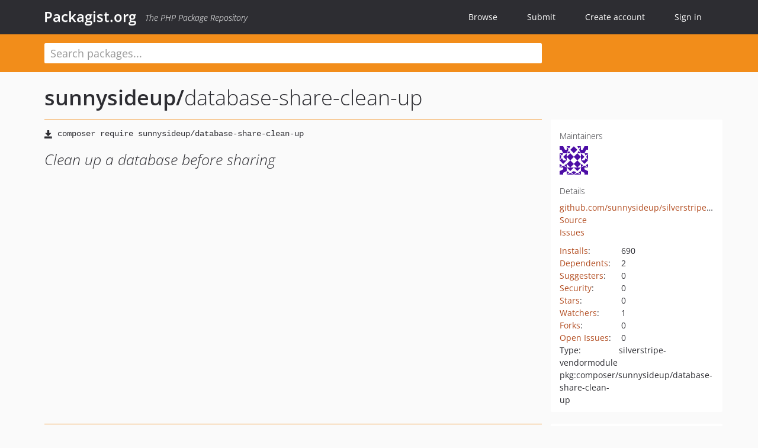

--- FILE ---
content_type: text/html; charset=UTF-8
request_url: https://packagist.org/packages/sunnysideup/database-share-clean-up
body_size: 6132
content:
<!DOCTYPE html>
<html>
    <head>
        <meta charset="UTF-8" />

        <title>sunnysideup/database-share-clean-up - Packagist.org</title>
        <meta name="description" content="Clean up a database before sharing" />
        <meta name="author" content="Jordi Boggiano" />
            <link rel="canonical" href="https://packagist.org/packages/sunnysideup/database-share-clean-up" />

        <meta name="viewport" content="width=device-width, initial-scale=1.0" />

        <link rel="shortcut icon" href="/favicon.ico?v=1768839456" />

        <link rel="stylesheet" href="/build/app.css?v=1768839456" />
        
            <link rel="alternate" type="application/rss+xml" title="New Releases - sunnysideup/database-share-clean-up" href="https://packagist.org/feeds/package.sunnysideup/database-share-clean-up.rss" />
    <link rel="alternate" type="application/rss+xml" title="New Releases - sunnysideup" href="https://packagist.org/feeds/vendor.sunnysideup.rss" />
            <link rel="alternate" type="application/rss+xml" title="Newly Submitted Packages - Packagist.org" href="https://packagist.org/feeds/packages.rss" />
        <link rel="alternate" type="application/rss+xml" title="New Releases - Packagist.org" href="https://packagist.org/feeds/releases.rss" />
        

        <link rel="search" type="application/opensearchdescription+xml" href="/search.osd?v=1768839456" title="Packagist.org" />

        <script nonce="md20t6FU1SCt7+N64YONRQ==">
            var onloadRecaptchaCallback = function() {
                document.querySelectorAll('.recaptcha-protected').forEach((el) => {
                    el.closest('form').querySelectorAll('button, input[type="submit"]').forEach((submit) => {
                        grecaptcha.render(submit, {
                            'sitekey' : '6LfKiPoUAAAAAGlKWkhEEx7X8muIVYy6oA0GNdX0',
                            'callback' : function (token) {
                                submit.form.submit();
                            }
                        });
                    })
                });
            };
        </script>
        
            <link rel="stylesheet" href="/css/github/markdown.css?v=1768839456">
        </head>
    <body>
    <section class="wrap">
        <header class="navbar-wrapper navbar-fixed-top">
                        <nav class="container">
                <div class="navbar" role="navigation">
                    <div class="navbar-header">
                        <button type="button" class="navbar-toggle" data-toggle="collapse" data-target=".navbar-collapse">
                            <span class="sr-only">Toggle navigation</span>
                            <span class="icon-bar"></span>
                            <span class="icon-bar"></span>
                            <span class="icon-bar"></span>
                        </button>
                        <h1 class="navbar-brand"><a href="/">Packagist.org</a> <em class="hidden-sm hidden-xs">The PHP Package Repository</em></h1>
                    </div>

                    <div class="collapse navbar-collapse">
                        <ul class="nav navbar-nav">
                            <li>
                                <a href="/explore/">Browse</a>
                            </li>
                            <li>
                                <a href="/packages/submit">Submit</a>
                            </li>                            <li>
                                <a href="/register/">Create account</a>
                            </li>
                            <li class="nav-user">
                                <section class="nav-user-signin">
                                    <a href="/login/">Sign in</a>

                                    <section class="signin-box">
                                        <form action="/login/" method="POST" id="nav_login">
                                            <div class="input-group">
                                                <input class="form-control" type="text" id="_username" name="_username" placeholder="Username / Email">
                                                <span class="input-group-addon"><span class="icon-user"></span></span>
                                            </div>
                                            <div class="input-group">
                                                <input class="form-control" type="password" id="_password" name="_password" placeholder="Password">
                                                <span class="input-group-addon"><span class="icon-lock"></span></span>
                                            </div>

                                            <div class="checkbox">
                                                <label for="_remember_me">
                                                    <input type="checkbox" id="_remember_me" name="_remember_me" value="on" checked="checked" /> Remember me
                                                </label>
                                            </div>
                                            <div class="signin-box-buttons">
                                                <a href="/login/github" class="pull-right btn btn-primary btn-github"><span class="icon-github"></span>Use Github</a>
                                                <button type="submit" class="btn btn-success" id="_submit_mini" name="_submit">Log in</button>
                                            </div>
                                        </form>

                                        <div class="signin-box-register">
                                            <a href="/register/">No account yet? Create one now!</a>
                                        </div>
                                    </section>
                                </section>
                            </li>                        </ul>
                    </div>
                </div>
            </nav>
        </header>

        <section class="wrapper wrapper-search">
    <div class="container ">
        <form name="search_query" method="get" action="/search/" id="search-form" autocomplete="off">
            <div class="sortable row">
                <div class="col-xs-12 js-search-field-wrapper col-md-9">
                                                            <input type="search" id="search_query_query" name="query" required="required" autocomplete="off" placeholder="Search packages..." tabindex="1" class=" form-control" value="" />
                </div>
            </div>
        </form>    </div>
</section>


                
        
        <section class="wrapper">
            <section class="container content" role="main">
                                    <div id="search-container" class="hidden">
                        <div class="row">
                            <div class="search-list col-md-9"></div>

                            <div class="search-facets col-md-3">
                                <div class="search-facets-active-filters"></div>
                                <div class="search-facets-type"></div>
                                <div class="search-facets-tags"></div>
                            </div>
                        </div>

                        <div class="row">
                            <div class="col-md-9">
                                <div id="powered-by">
                                    Search by <a href="https://www.algolia.com/"><img src="/img/algolia-logo-light.svg?v=1768839456"></a>
                                </div>
                                <div id="pagination-container">
                                    <div class="pagination"></div>
                                </div>
                            </div>
                        </div>
                    </div>
                
                    <div class="row" id="view-package-page">
        <div class="col-xs-12 package">
            <div class="package-header">

                <div class="row">
                    <div class="col-md-9">
                        <h2 class="title">
                                                        <a href="/packages/sunnysideup/">sunnysideup<span class="hidden"> </span>/</a><span class="hidden"> </span>database-share-clean-up
                        </h2>
                    </div>
                </div>
            </div>

            <div class="row">
                <div class="col-md-8">
                    <p class="requireme"><i class="glyphicon glyphicon-save"></i> <input type="text" readonly="readonly" value="composer require sunnysideup/database-share-clean-up" /></p>

                    
                                        
                    
                    <p class="description">Clean up a database before sharing</p>

                                                        </div>

                <div class="col-md-offset-1 col-md-3">
                    <div class="row package-aside">
                        <div class="details col-xs-12 col-sm-6 col-md-12">
                            <h5>Maintainers</h5>
                            <p class="maintainers">
                                <a href="/users/sunnysideup/"><img width="48" height="48" title="sunnysideup" src="https://www.gravatar.com/avatar/ecbce38de8077b13c26c687c8064e3abfc459ed9ca3888963c27be3e63545f5a?s=48&amp;d=identicon" srcset="https://www.gravatar.com/avatar/ecbce38de8077b13c26c687c8064e3abfc459ed9ca3888963c27be3e63545f5a?s=96&amp;d=identicon 2x"></a>
                                                            </p>

                            
                            <h5>Details</h5>
                                                        <p class="canonical">
                                <a href="https://github.com/sunnysideup/silverstripe-database-share-clean-up" title="Canonical Repository URL">github.com/sunnysideup/silverstripe-database-share-clean-up</a>
                            </p>

                                                                                        <p><a rel="nofollow noopener external noindex ugc" href="https://github.com/sunnysideup/silverstripe-database-share-clean-up/tree/master">Source</a></p>
                                                                                        <p><a rel="nofollow noopener external noindex ugc" href="https://github.com/sunnysideup/silverstripe-database-share-clean-up/issues">Issues</a></p>
                                                                                                                                                                                                                            </div>

                        
                        <div class="facts col-xs-12 col-sm-6 col-md-12">
                            <p>
                                <span>
                                    <a href="/packages/sunnysideup/database-share-clean-up/stats" rel="nofollow">Installs</a>:
                                </span>
                                690                            </p>
                                                            <p>
                                    <span>
                                        <a href="/packages/sunnysideup/database-share-clean-up/dependents?order_by=downloads" rel="nofollow">Dependents</a>:
                                    </span>
                                    2
                                </p>
                                                                                        <p>
                                    <span>
                                        <a href="/packages/sunnysideup/database-share-clean-up/suggesters" rel="nofollow">Suggesters</a>:
                                    </span>
                                    0
                                </p>
                                                                                        <p>
                                    <span>
                                        <a href="/packages/sunnysideup/database-share-clean-up/advisories" rel="nofollow">Security</a>:
                                    </span>
                                    0
                                </p>
                                                                                        <p>
                                    <span>
                                        <a href="https://github.com/sunnysideup/silverstripe-database-share-clean-up/stargazers">Stars</a>:
                                    </span>
                                    0
                                </p>
                                                                                        <p>
                                    <span>
                                        <a href="https://github.com/sunnysideup/silverstripe-database-share-clean-up/watchers">Watchers</a>:
                                    </span> 1
                                </p>
                                                                                        <p>
                                    <span>
                                        <a href="https://github.com/sunnysideup/silverstripe-database-share-clean-up/forks">Forks</a>:
                                    </span>
                                    0
                                </p>
                                                                                        <p>
                                    <span>
                                        <a rel="nofollow noopener external noindex ugc" href="https://github.com/sunnysideup/silverstripe-database-share-clean-up/issues">Open Issues</a>:
                                    </span>
                                    0
                                </p>
                                                                                                                    <p><span>Type:</span>silverstripe-vendormodule</p>
                                                                                    <p><span title="PURL / Package-URL">pkg:composer/sunnysideup/database-share-clean-up</span></p>
                        </div>
                    </div>
                </div>
            </div>

            
            
                            <div class="row versions-section">
                    <div class="version-details col-md-9">
                                                    <div class="title">
    <span class="version-number">4.1.0</span>

    <span class="release-date">2023-08-07 02:09 UTC</span>
</div>

<div class="clearfix package-links">
            <div class="row">
                            <div class="clearfix visible-sm-block"></div>                <div class="clearfix visible-md-block visible-lg-block"></div>                <div class="requires col-sm-6 col-md-4 ">
                    <p class="link-type">Requires</p>
                                            <ul><li><a href="/packages/silverstripe/recipe-core">silverstripe/recipe-core</a>: ^4.0 || ^5.0</li><li><a href="/packages/sunnysideup/flush">sunnysideup/flush</a>: dev-master</li></ul>
                                    </div>
                                                            <div class="devRequires col-sm-6 col-md-4 hidden-xs">
                    <p class="link-type">Requires (Dev)</p>
                                            <p class="no-links">None</p>
                                    </div>
                            <div class="clearfix visible-sm-block"></div>                                <div class="suggests col-sm-6 col-md-4 hidden-xs">
                    <p class="link-type">Suggests</p>
                                            <p class="no-links">None</p>
                                    </div>
                                            <div class="clearfix visible-md-block visible-lg-block"></div>                <div class="provides col-sm-6 col-md-4 hidden-xs">
                    <p class="link-type">Provides</p>
                                            <p class="no-links">None</p>
                                    </div>
                            <div class="clearfix visible-sm-block"></div>                                <div class="conflicts col-sm-6 col-md-4 hidden-xs">
                    <p class="link-type">Conflicts</p>
                                            <p class="no-links">None</p>
                                    </div>
                                                            <div class="replaces col-sm-6 col-md-4 hidden-xs">
                    <p class="link-type">Replaces</p>
                                            <p class="no-links">None</p>
                                    </div>
                    </div>
    </div>

<div class="metadata">
    <p class="license"><i class="glyphicon glyphicon-copyright-mark" title="License"></i> BSD-3-Clause <span class="source-reference"><i class="glyphicon glyphicon-bookmark" title="Source Reference"></i> 06ec5fd1aa657819ecd13004a6b3079faa532522</span></p>

            <i class="glyphicon glyphicon-user" title="Authors"></i>
        <ul class="authors">
                            <li>Nicolaas Francken                        <span class="visible-sm-inline visible-md-inline visible-lg-inline">&lt;modules<span style="display:none">.woop</span>@sunnysideup.co.nz&gt;</span></li>
                    </ul>
    
            <p class="tags">
            <i class="glyphicon glyphicon-tag" title="Tags"></i>
            <a rel="nofollow noindex" href="https://packagist.org/search/?tags=database">database</a><a rel="nofollow noindex" href="https://packagist.org/search/?tags=db">db</a><a rel="nofollow noindex" href="https://packagist.org/search/?tags=cms">cms</a><a rel="nofollow noindex" href="https://packagist.org/search/?tags=silverstripe">silverstripe</a><a rel="nofollow noindex" href="https://packagist.org/search/?tags=clean">clean</a><a rel="nofollow noindex" href="https://packagist.org/search/?tags=share">share</a><a rel="nofollow noindex" href="https://packagist.org/search/?tags=Silverstripe-CMS">Silverstripe-CMS</a><a rel="nofollow noindex" href="https://packagist.org/search/?tags=anonymize">anonymize</a><a rel="nofollow noindex" href="https://packagist.org/search/?tags=reduce%20size">reduce size</a><a rel="nofollow noindex" href="https://packagist.org/search/?tags=gigabytes">gigabytes</a><a rel="nofollow noindex" href="https://packagist.org/search/?tags=Data%20anonymization">Data anonymization</a><a rel="nofollow noindex" href="https://packagist.org/search/?tags=anonymise">anonymise</a><a rel="nofollow noindex" href="https://packagist.org/search/?tags=anonymised">anonymised</a><a rel="nofollow noindex" href="https://packagist.org/search/?tags=anonymized">anonymized</a></p>
    </div>

                                            </div>
                    <div class="col-md-3 no-padding">
                        <div class="package-aside versions-wrapper">
    <ul class="versions">
                                <li class="details-toggler version" data-version-id="dev-master" data-load-more="/versions/4490720.json">
                <a rel="nofollow noindex" href="#dev-master" class="version-number">dev-master</a>

                
                            </li>
                                <li class="details-toggler version open" data-version-id="4.1.0" data-load-more="/versions/7414377.json">
                <a rel="nofollow noindex" href="#4.1.0" class="version-number">4.1.0</a>

                
                            </li>
                                <li class="details-toggler version" data-version-id="3.0.0" data-load-more="/versions/7347447.json">
                <a rel="nofollow noindex" href="#3.0.0" class="version-number">3.0.0</a>

                
                            </li>
                                <li class="details-toggler version" data-version-id="2.0.0" data-load-more="/versions/7015980.json">
                <a rel="nofollow noindex" href="#2.0.0" class="version-number">2.0.0</a>

                
                            </li>
                                <li class="details-toggler version" data-version-id="1.0.1" data-load-more="/versions/5867742.json">
                <a rel="nofollow noindex" href="#1.0.1" class="version-number">1.0.1</a>

                
                            </li>
                                <li class="details-toggler version" data-version-id="1.0.0" data-load-more="/versions/5075330.json">
                <a rel="nofollow noindex" href="#1.0.0" class="version-number">1.0.0</a>

                
                            </li>
                                <li class="details-toggler version last" data-version-id="dev-feature/refactor" data-load-more="/versions/6331113.json">
                <a rel="nofollow noindex" href="#dev-feature/refactor" class="version-number">dev-feature/refactor</a>

                
                            </li>
            </ul>
    <div class="hidden versions-expander">
        <i class="glyphicon glyphicon-chevron-down"></i>
    </div>
</div>

    <div class="last-update">
                    <p class="auto-update-success">This package is auto-updated.</p>
                <p>Last update: 2026-01-02 05:30:23 UTC </p>
            </div>
                    </div>
                </div>
            
                            <hr class="clearfix">
                <div class="readme markdown-body">
                    <h1>README</h1>
                    <a id="user-content-silverstripe-database-share-clean-up" class="anchor" href="#user-content-silverstripe-database-share-clean-up" rel="nofollow noindex noopener external ugc"></a>
<p><a href="https://travis-ci.org/sunnysideup/silverstripe-database-share-clean-up" rel="nofollow noindex noopener external ugc"><img src="https://camo.githubusercontent.com/7a9790869902c0d67221ec6f3a8635c24e8eda56334326310b849d5a6b8fc6c8/68747470733a2f2f7472617669732d63692e6f72672f73756e6e797369646575702f73696c7665727374726970652d64617461626173652d73686172652d636c65616e2d75702e7376673f6272616e63683d6d6173746572" alt="Build Status" /></a>
<a href="https://scrutinizer-ci.com/g/sunnysideup/silverstripe-database-share-clean-up/?branch&#61;master" rel="nofollow noindex noopener external ugc"><img src="https://camo.githubusercontent.com/e1fe1654999439de2ff0e9a197dbe4455cfcfc2abe417ca565274e277c1cc72e/[base64]" alt="Scrutinizer Code Quality" /></a>
<a href="https://codecov.io/github/sunnysideup/silverstripe-database-share-clean-up?branch&#61;master" rel="nofollow noindex noopener external ugc"><img src="https://camo.githubusercontent.com/9fd195a7679d41a033b9122515dddf2d0021e28619b050924b8e109fd55ce040/[base64]" alt="codecov.io" /></a></p>
<p><a href="https://packagist.org/packages/sunnysideup/database-share-clean-up" rel="nofollow noindex noopener external ugc"><img src="https://camo.githubusercontent.com/3a8b83b9278f82f6271e0ce3c057e3677d79668c28574f4397b4d8b4161eadb4/68747470733a2f2f706f7365722e707567782e6f72672f73756e6e797369646575702f64617461626173652d73686172652d636c65616e2d75702f76657273696f6e" alt="Latest Stable Version" /></a>
<a href="https://packagist.org/packages/sunnysideup/database-share-clean-up" rel="nofollow noindex noopener external ugc"><img src="https://camo.githubusercontent.com/dbff2dadb60ad4c4ce4f17882df176ec7d5f6d370c0a7a54d26cc45876520e4f/68747470733a2f2f706f7365722e707567782e6f72672f73756e6e797369646575702f64617461626173652d73686172652d636c65616e2d75702f6c6963656e7365" alt="License" /></a>
<a href="https://packagist.org/packages/sunnysideup/database-share-clean-up" rel="nofollow noindex noopener external ugc"><img src="https://camo.githubusercontent.com/0468a47d93d6167b6f03defe2d7916086a7838d4592a864df7be10b8c60b4f38/68747470733a2f2f706f7365722e707567782e6f72672f73756e6e797369646575702f64617461626173652d73686172652d636c65616e2d75702f642f6d6f6e74686c79" alt="Monthly Downloads" /></a></p>
<h2 class="heading-element">Documentation</h2><a id="user-content-documentation" class="anchor" href="#user-content-documentation" rel="nofollow noindex noopener external ugc"></a>
<ul>
<li><a href="https://github.com/sunnysideup/silverstripe-database-share-clean-up/blob/HEAD/docs/en/INDEX.md" rel="nofollow noindex noopener external ugc">Developer Docs</a></li>
<li><a href="https://github.com/sunnysideup/silverstripe-database-share-clean-up/blob/HEAD/docs/en/userguide.md" rel="nofollow noindex noopener external ugc">User Guide</a></li>
<li><a href="http://docs.ssmods.com/sunnysideup/database-share-clean-up/classes.xhtml" rel="nofollow noindex noopener external ugc">API Docs</a></li>
</ul>
<h2 class="heading-element">Requirements</h2><a id="user-content-requirements" class="anchor" href="#user-content-requirements" rel="nofollow noindex noopener external ugc"></a>
<p>See <a href="https://github.com/sunnysideup/silverstripe-database-share-clean-up/blob/HEAD/composer.json" rel="nofollow noindex noopener external ugc">composer.json</a> for details</p>
<h3 class="heading-element">Suggested Modules</h3><a id="user-content-suggested-modules" class="anchor" href="#user-content-suggested-modules" rel="nofollow noindex noopener external ugc"></a>
<p>See <a href="https://github.com/sunnysideup/silverstripe-database-share-clean-up/blob/HEAD/composer.json" rel="nofollow noindex noopener external ugc">composer.json</a> for details</p>
<h2 class="heading-element">Installation</h2><a id="user-content-installation" class="anchor" href="#user-content-installation" rel="nofollow noindex noopener external ugc"></a>
<pre class="notranslate"><code>composer require sunnysideup/database-share-clean-up
</code></pre>
<h3 class="heading-element">Configuration</h3><a id="user-content-configuration" class="anchor" href="#user-content-configuration" rel="nofollow noindex noopener external ugc"></a>
<p>In the <code>_config</code> folder you will find the <code>database-share-clean-up.yml.example</code>
file that shows options for the configuration of this module.</p>
<p>We recommend that you:</p>
<ol>
<li>copy these <code>database-share-clean-up.yml.example</code> files into your
<code>app/_config</code> folder (where available - otherwise search for <code>private static $</code> in the module to see what can be configured)</li>
<li>remove the .example extension,</li>
<li>delete the lines you do not care about, and</li>
<li>adjust the configurations that you would like to use.</li>
</ol>
<h2 class="heading-element">Contributing</h2><a id="user-content-contributing" class="anchor" href="#user-content-contributing" rel="nofollow noindex noopener external ugc"></a>
<p>We welcome any contributions. See <a href="https://github.com/sunnysideup/silverstripe-database-share-clean-up/blob/HEAD/CONTRIBUTING.md" rel="nofollow noindex noopener external ugc">CONTRIBUTING.md</a> for more details.</p>
<h2 class="heading-element">Paid assistance</h2><a id="user-content-paid-assistance" class="anchor" href="#user-content-paid-assistance" rel="nofollow noindex noopener external ugc"></a>
<p>You can pay us to create an improved / adapted version of this module for your own projects.  Please contact us if you like to find out more: <a href="http://www.sunnysideup.co.nz" rel="nofollow noindex noopener external ugc">www.sunnysideup.co.nz</a>.  For exmaple, we can write tests for this module.</p>
<h2 class="heading-element">Author</h2><a id="user-content-author" class="anchor" href="#user-content-author" rel="nofollow noindex noopener external ugc"></a>
<p>Sunny Side Up Ltd.</p>
<h2 class="heading-element">Care to see more modules?</h2><a id="user-content-care-to-see-more-modules" class="anchor" href="#user-content-care-to-see-more-modules" rel="nofollow noindex noopener external ugc"></a>
<p>To find other modules, please visit <a href="http://ssmods.com/" rel="nofollow noindex noopener external ugc">ssmods.com</a>.</p>

                </div>
                    </div>
    </div>
            </section>
        </section>
    </section>

        <footer class="wrapper-footer">
            <nav class="container">
                <div class="row">
                    <ul class="social col-xs-7 col-sm-4 col-md-2 pull-right">
                        <li><a href="http://github.com/composer/packagist" title="GitHub"><span class="icon-github"></span></a></li>
                        <li><a href="https://x.com/packagist" title="Follow @packagist"><span class="icon-twitter"></span></a></li>
                        <li><a href="mailto:contact@packagist.org" title="Contact"><span class="icon-mail"></span></a></li>
                    </ul>

                    <ul class="col-xs-4 col-sm-4 col-md-2">
                        <li><a href="/about">About Packagist.org</a></li>
                        <li><a href="/feeds/" rel="nofollow">Atom/RSS Feeds</a></li>
                    </ul>

                    <div class="clearfix visible-xs-block"></div>

                    <ul class="col-xs-3 col-sm-4 col-md-2">
                        <li><a href="/statistics" rel="nofollow">Statistics</a></li>
                        <li><a href="/explore/">Browse Packages</a></li>
                    </ul>

                    <div class="clearfix visible-xs-block visible-sm-block"></div>

                    <ul class="col-xs-3 col-sm-4 col-md-2">
                        <li><a href="/apidoc">API</a></li>
                        <li><a href="/mirrors">Mirrors</a></li>
                    </ul>

                    <div class="clearfix visible-xs-block"></div>

                    <ul class="col-xs-3 col-sm-4 col-md-2">
                        <li><a href="https://status.packagist.org/">Status</a></li>
                        <li><a href="https://p.datadoghq.com/sb/x98w56x71erzshui-4a54c45f82bacc991e83302548934b6a">Dashboard</a></li>
                    </ul>
                </div>

                <div class="row sponsor">
                    <p class="col-xs-12 col-md-6"><a class="short" href="https://packagist.com/"><img alt="Private Packagist" src="/img/private-packagist.svg?v2?v=1768839456" /></a> provides maintenance and hosting</p>
                    <p class="col-xs-12 col-md-6"><a class="long" href="https://bunny.net/"><img alt="Bunny.net" src="/img/bunny-net.svg?v=1768839456" /></a> provides bandwidth and CDN</p>
                    <p class="col-xs-12 col-md-6"><a class="short" href="https://www.aikido.dev/"><img alt="Aikido" src="/img/aikido.svg?v=1768839456" /></a> provides malware detection</p>
                    <p class="col-xs-12 col-md-6"><a class="long" href="https://datadog.com/"><img alt="Datadog" src="/img/datadog.svg?v=1768839456" /></a> provides monitoring</p>
                    <p class="col-xs-12 text-center"><a href="/sponsor/">Sponsor Packagist.org &amp; Composer</a></p>
                </div>
            </nav>
        </footer>

        <script nonce="md20t6FU1SCt7+N64YONRQ==">
            var algoliaConfig = {"app_id":"M58222SH95","search_key":"5ae4d03c98685bd7364c2e0fd819af05","index_name":"packagist"};
                        window.process = {
                env: { DEBUG: undefined },
            };
        </script>
        
        <script nonce="md20t6FU1SCt7+N64YONRQ==" src="/build/app.js?v=1768839456"></script>

            </body>
</html>


--- FILE ---
content_type: image/svg+xml
request_url: https://camo.githubusercontent.com/e1fe1654999439de2ff0e9a197dbe4455cfcfc2abe417ca565274e277c1cc72e/68747470733a2f2f7363727574696e697a65722d63692e636f6d2f672f73756e6e797369646575702f73696c7665727374726970652d64617461626173652d73686172652d636c65616e2d75702f6261646765732f7175616c6974792d73636f72652e706e673f623d6d6173746572
body_size: 353
content:
<svg xmlns="http://www.w3.org/2000/svg" width="106" height="20"><linearGradient id="b" x2="0" y2="100%"><stop offset="0" stop-color="#bbb" stop-opacity=".1"/><stop offset="1" stop-opacity=".1"/></linearGradient><mask id="a"><rect width="106" height="20" rx="3" fill="#fff"/></mask><g mask="url(#a)"><path fill="#555" d="M0 0h71v20H0z"/><path fill="#dfb317" d="M71 0h35v20H71z"/><path fill="url(#b)" d="M0 0h106v20H0z"/></g><g fill="#fff" text-anchor="middle" font-family="DejaVu Sans,Verdana,Geneva,sans-serif" font-size="11"><text x="36.5" y="15" fill="#010101" fill-opacity=".3">Scrutinizer</text><text x="36.5" y="14">Scrutinizer</text><text x="87.5" y="15" fill="#010101" fill-opacity=".3">6.46</text><text x="87.5" y="14">6.46</text></g></svg>

--- FILE ---
content_type: image/svg+xml;charset=utf-8
request_url: https://camo.githubusercontent.com/dbff2dadb60ad4c4ce4f17882df176ec7d5f6d370c0a7a54d26cc45876520e4f/68747470733a2f2f706f7365722e707567782e6f72672f73756e6e797369646575702f64617461626173652d73686172652d636c65616e2d75702f6c6963656e7365
body_size: 338
content:
<svg xmlns="http://www.w3.org/2000/svg" width="133" height="20">
    <linearGradient id="b" x2="0" y2="100%">
        <stop offset="0" stop-color="#bbb" stop-opacity=".1"/>
        <stop offset="1" stop-opacity=".1"/>
    </linearGradient>
    <mask id="a">
        <rect width="133" height="20" rx="3" fill="#fff"/>
    </mask>
    <g mask="url(#a)">
        <rect width="48" height="20" fill="#555"/>
        <rect x="48" width="85" height="20" fill="#428F7E"/>
        <rect width="133" height="20" fill="url(#b)"/>
    </g>
    <g fill="#fff" text-anchor="middle" font-family="DejaVu Sans,Verdana,Geneva,sans-serif" font-size="11">
        <text x="25" y="15" fill="#010101" fill-opacity=".3">license</text>
        <text x="25" y="14">license</text>
        <text x="89.5" y="15" fill="#010101" fill-opacity=".3">BSD-3-Clause</text>
        <text x="89.5" y="14">BSD-3-Clause</text>
    </g>
</svg>
